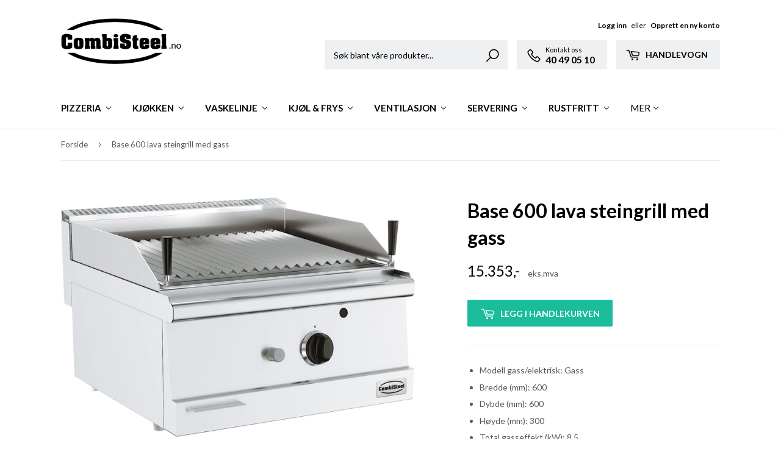

--- FILE ---
content_type: text/html; charset=utf-8
request_url: https://combisteel.no/products/base-600-gass-lava-steingrill
body_size: 16315
content:
<!doctype html>
<!--[if lt IE 7]><html class="no-js lt-ie9 lt-ie8 lt-ie7" lang="en"> <![endif]-->
<!--[if IE 7]><html class="no-js lt-ie9 lt-ie8" lang="en"> <![endif]-->
<!--[if IE 8]><html class="no-js lt-ie9" lang="en"> <![endif]-->
<!--[if IE 9 ]><html class="ie9 no-js"> <![endif]-->
<!--[if (gt IE 9)|!(IE)]><!--> <html class="no-touch no-js"> <!--<![endif]-->
<head>
  <script>(function(H){H.className=H.className.replace(/\bno-js\b/,'js')})(document.documentElement)</script>
  <!-- Basic page needs ================================================== -->
  <meta charset="utf-8">
  <meta http-equiv="X-UA-Compatible" content="IE=edge,chrome=1">

  

  <!-- Title and description ================================================== -->
  <title>
  Base 600 lava steingrill med gass &ndash; Combisteel.no
  </title>


  
    <meta name="description" content="Modell gass/elektrisk: Gass Bredde (mm): 600 Dybde (mm): 600 Høyde (mm): 300 Total gasseffekt (kW): 8,5 Bruttovekt (kg): 41">
  

  <!-- Product meta ================================================== -->
  <!-- /snippets/social-meta-tags.liquid -->




<meta property="og:site_name" content="Combisteel.no">
<meta property="og:url" content="https://combisteel.no/products/base-600-gass-lava-steingrill">
<meta property="og:title" content="Base 600 lava steingrill med gass">
<meta property="og:type" content="product">
<meta property="og:description" content="Modell gass/elektrisk: Gass Bredde (mm): 600 Dybde (mm): 600 Høyde (mm): 300 Total gasseffekt (kW): 8,5 Bruttovekt (kg): 41">

  <meta property="og:price:amount" content="15.353">
  <meta property="og:price:currency" content="NOK">

<meta property="og:image" content="http://combisteel.no/cdn/shop/products/base_600_gas_lava_stone_grill_7178.0075_1_162944_1200x1200.jpg?v=1572956909">
<meta property="og:image:secure_url" content="https://combisteel.no/cdn/shop/products/base_600_gas_lava_stone_grill_7178.0075_1_162944_1200x1200.jpg?v=1572956909">


<meta name="twitter:card" content="summary_large_image">
<meta name="twitter:title" content="Base 600 lava steingrill med gass">
<meta name="twitter:description" content="Modell gass/elektrisk: Gass Bredde (mm): 600 Dybde (mm): 600 Høyde (mm): 300 Total gasseffekt (kW): 8,5 Bruttovekt (kg): 41">


  <!-- Helpers ================================================== -->
  <link rel="canonical" href="https://combisteel.no/products/base-600-gass-lava-steingrill">
  <meta name="viewport" content="width=device-width,initial-scale=1">

  <!-- CSS ================================================== -->
  <link href="//combisteel.no/cdn/shop/t/4/assets/theme.scss.css?v=50733251256416285791674755774" rel="stylesheet" type="text/css" media="all" />
  <link href="//combisteel.no/cdn/shop/t/4/assets/custom.style.scss.css?v=144656428840763059161674755774" rel="stylesheet" type="text/css" media="all" />
  
  
  
  
  <link href="//fonts.googleapis.com/css?family=Lato:400,700" rel="stylesheet" type="text/css" media="all" />


  


  



  <!-- Header hook for plugins ================================================== -->
  <script>window.performance && window.performance.mark && window.performance.mark('shopify.content_for_header.start');</script><meta id="shopify-digital-wallet" name="shopify-digital-wallet" content="/727089267/digital_wallets/dialog">
<link rel="alternate" type="application/json+oembed" href="https://combisteel.no/products/base-600-gass-lava-steingrill.oembed">
<script async="async" src="/checkouts/internal/preloads.js?locale=en-NO"></script>
<script id="shopify-features" type="application/json">{"accessToken":"68a50ecbd32c568b9a6154c4f22fabce","betas":["rich-media-storefront-analytics"],"domain":"combisteel.no","predictiveSearch":true,"shopId":727089267,"locale":"en"}</script>
<script>var Shopify = Shopify || {};
Shopify.shop = "lasse-lunde.myshopify.com";
Shopify.locale = "en";
Shopify.currency = {"active":"NOK","rate":"1.0"};
Shopify.country = "NO";
Shopify.theme = {"name":"Supply","id":13282345075,"schema_name":"Supply","schema_version":"3.3.1","theme_store_id":679,"role":"main"};
Shopify.theme.handle = "null";
Shopify.theme.style = {"id":null,"handle":null};
Shopify.cdnHost = "combisteel.no/cdn";
Shopify.routes = Shopify.routes || {};
Shopify.routes.root = "/";</script>
<script type="module">!function(o){(o.Shopify=o.Shopify||{}).modules=!0}(window);</script>
<script>!function(o){function n(){var o=[];function n(){o.push(Array.prototype.slice.apply(arguments))}return n.q=o,n}var t=o.Shopify=o.Shopify||{};t.loadFeatures=n(),t.autoloadFeatures=n()}(window);</script>
<script id="shop-js-analytics" type="application/json">{"pageType":"product"}</script>
<script defer="defer" async type="module" src="//combisteel.no/cdn/shopifycloud/shop-js/modules/v2/client.init-shop-cart-sync_C5BV16lS.en.esm.js"></script>
<script defer="defer" async type="module" src="//combisteel.no/cdn/shopifycloud/shop-js/modules/v2/chunk.common_CygWptCX.esm.js"></script>
<script type="module">
  await import("//combisteel.no/cdn/shopifycloud/shop-js/modules/v2/client.init-shop-cart-sync_C5BV16lS.en.esm.js");
await import("//combisteel.no/cdn/shopifycloud/shop-js/modules/v2/chunk.common_CygWptCX.esm.js");

  window.Shopify.SignInWithShop?.initShopCartSync?.({"fedCMEnabled":true,"windoidEnabled":true});

</script>
<script>(function() {
  var isLoaded = false;
  function asyncLoad() {
    if (isLoaded) return;
    isLoaded = true;
    var urls = ["\/\/www.powr.io\/powr.js?powr-token=lasse-lunde.myshopify.com\u0026external-type=shopify\u0026shop=lasse-lunde.myshopify.com"];
    for (var i = 0; i < urls.length; i++) {
      var s = document.createElement('script');
      s.type = 'text/javascript';
      s.async = true;
      s.src = urls[i];
      var x = document.getElementsByTagName('script')[0];
      x.parentNode.insertBefore(s, x);
    }
  };
  if(window.attachEvent) {
    window.attachEvent('onload', asyncLoad);
  } else {
    window.addEventListener('load', asyncLoad, false);
  }
})();</script>
<script id="__st">var __st={"a":727089267,"offset":3600,"reqid":"e454e2ee-b924-4fbc-a3af-61ea19564f66-1768755445","pageurl":"combisteel.no\/products\/base-600-gass-lava-steingrill","u":"5d6f450d9ca6","p":"product","rtyp":"product","rid":4335903309924};</script>
<script>window.ShopifyPaypalV4VisibilityTracking = true;</script>
<script id="captcha-bootstrap">!function(){'use strict';const t='contact',e='account',n='new_comment',o=[[t,t],['blogs',n],['comments',n],[t,'customer']],c=[[e,'customer_login'],[e,'guest_login'],[e,'recover_customer_password'],[e,'create_customer']],r=t=>t.map((([t,e])=>`form[action*='/${t}']:not([data-nocaptcha='true']) input[name='form_type'][value='${e}']`)).join(','),a=t=>()=>t?[...document.querySelectorAll(t)].map((t=>t.form)):[];function s(){const t=[...o],e=r(t);return a(e)}const i='password',u='form_key',d=['recaptcha-v3-token','g-recaptcha-response','h-captcha-response',i],f=()=>{try{return window.sessionStorage}catch{return}},m='__shopify_v',_=t=>t.elements[u];function p(t,e,n=!1){try{const o=window.sessionStorage,c=JSON.parse(o.getItem(e)),{data:r}=function(t){const{data:e,action:n}=t;return t[m]||n?{data:e,action:n}:{data:t,action:n}}(c);for(const[e,n]of Object.entries(r))t.elements[e]&&(t.elements[e].value=n);n&&o.removeItem(e)}catch(o){console.error('form repopulation failed',{error:o})}}const l='form_type',E='cptcha';function T(t){t.dataset[E]=!0}const w=window,h=w.document,L='Shopify',v='ce_forms',y='captcha';let A=!1;((t,e)=>{const n=(g='f06e6c50-85a8-45c8-87d0-21a2b65856fe',I='https://cdn.shopify.com/shopifycloud/storefront-forms-hcaptcha/ce_storefront_forms_captcha_hcaptcha.v1.5.2.iife.js',D={infoText:'Protected by hCaptcha',privacyText:'Privacy',termsText:'Terms'},(t,e,n)=>{const o=w[L][v],c=o.bindForm;if(c)return c(t,g,e,D).then(n);var r;o.q.push([[t,g,e,D],n]),r=I,A||(h.body.append(Object.assign(h.createElement('script'),{id:'captcha-provider',async:!0,src:r})),A=!0)});var g,I,D;w[L]=w[L]||{},w[L][v]=w[L][v]||{},w[L][v].q=[],w[L][y]=w[L][y]||{},w[L][y].protect=function(t,e){n(t,void 0,e),T(t)},Object.freeze(w[L][y]),function(t,e,n,w,h,L){const[v,y,A,g]=function(t,e,n){const i=e?o:[],u=t?c:[],d=[...i,...u],f=r(d),m=r(i),_=r(d.filter((([t,e])=>n.includes(e))));return[a(f),a(m),a(_),s()]}(w,h,L),I=t=>{const e=t.target;return e instanceof HTMLFormElement?e:e&&e.form},D=t=>v().includes(t);t.addEventListener('submit',(t=>{const e=I(t);if(!e)return;const n=D(e)&&!e.dataset.hcaptchaBound&&!e.dataset.recaptchaBound,o=_(e),c=g().includes(e)&&(!o||!o.value);(n||c)&&t.preventDefault(),c&&!n&&(function(t){try{if(!f())return;!function(t){const e=f();if(!e)return;const n=_(t);if(!n)return;const o=n.value;o&&e.removeItem(o)}(t);const e=Array.from(Array(32),(()=>Math.random().toString(36)[2])).join('');!function(t,e){_(t)||t.append(Object.assign(document.createElement('input'),{type:'hidden',name:u})),t.elements[u].value=e}(t,e),function(t,e){const n=f();if(!n)return;const o=[...t.querySelectorAll(`input[type='${i}']`)].map((({name:t})=>t)),c=[...d,...o],r={};for(const[a,s]of new FormData(t).entries())c.includes(a)||(r[a]=s);n.setItem(e,JSON.stringify({[m]:1,action:t.action,data:r}))}(t,e)}catch(e){console.error('failed to persist form',e)}}(e),e.submit())}));const S=(t,e)=>{t&&!t.dataset[E]&&(n(t,e.some((e=>e===t))),T(t))};for(const o of['focusin','change'])t.addEventListener(o,(t=>{const e=I(t);D(e)&&S(e,y())}));const B=e.get('form_key'),M=e.get(l),P=B&&M;t.addEventListener('DOMContentLoaded',(()=>{const t=y();if(P)for(const e of t)e.elements[l].value===M&&p(e,B);[...new Set([...A(),...v().filter((t=>'true'===t.dataset.shopifyCaptcha))])].forEach((e=>S(e,t)))}))}(h,new URLSearchParams(w.location.search),n,t,e,['guest_login'])})(!0,!0)}();</script>
<script integrity="sha256-4kQ18oKyAcykRKYeNunJcIwy7WH5gtpwJnB7kiuLZ1E=" data-source-attribution="shopify.loadfeatures" defer="defer" src="//combisteel.no/cdn/shopifycloud/storefront/assets/storefront/load_feature-a0a9edcb.js" crossorigin="anonymous"></script>
<script data-source-attribution="shopify.dynamic_checkout.dynamic.init">var Shopify=Shopify||{};Shopify.PaymentButton=Shopify.PaymentButton||{isStorefrontPortableWallets:!0,init:function(){window.Shopify.PaymentButton.init=function(){};var t=document.createElement("script");t.src="https://combisteel.no/cdn/shopifycloud/portable-wallets/latest/portable-wallets.en.js",t.type="module",document.head.appendChild(t)}};
</script>
<script data-source-attribution="shopify.dynamic_checkout.buyer_consent">
  function portableWalletsHideBuyerConsent(e){var t=document.getElementById("shopify-buyer-consent"),n=document.getElementById("shopify-subscription-policy-button");t&&n&&(t.classList.add("hidden"),t.setAttribute("aria-hidden","true"),n.removeEventListener("click",e))}function portableWalletsShowBuyerConsent(e){var t=document.getElementById("shopify-buyer-consent"),n=document.getElementById("shopify-subscription-policy-button");t&&n&&(t.classList.remove("hidden"),t.removeAttribute("aria-hidden"),n.addEventListener("click",e))}window.Shopify?.PaymentButton&&(window.Shopify.PaymentButton.hideBuyerConsent=portableWalletsHideBuyerConsent,window.Shopify.PaymentButton.showBuyerConsent=portableWalletsShowBuyerConsent);
</script>
<script data-source-attribution="shopify.dynamic_checkout.cart.bootstrap">document.addEventListener("DOMContentLoaded",(function(){function t(){return document.querySelector("shopify-accelerated-checkout-cart, shopify-accelerated-checkout")}if(t())Shopify.PaymentButton.init();else{new MutationObserver((function(e,n){t()&&(Shopify.PaymentButton.init(),n.disconnect())})).observe(document.body,{childList:!0,subtree:!0})}}));
</script>

<script>window.performance && window.performance.mark && window.performance.mark('shopify.content_for_header.end');</script>

  

<!--[if lt IE 9]>
<script src="//cdnjs.cloudflare.com/ajax/libs/html5shiv/3.7.2/html5shiv.min.js" type="text/javascript"></script>
<![endif]-->
<!--[if (lte IE 9) ]><script src="//combisteel.no/cdn/shop/t/4/assets/match-media.min.js?191" type="text/javascript"></script><![endif]-->


  
  

  <script src="//combisteel.no/cdn/shop/t/4/assets/jquery-2.2.3.min.js?v=58211863146907186831526072565" type="text/javascript"></script>

  <!--[if (gt IE 9)|!(IE)]><!--><script src="//combisteel.no/cdn/shop/t/4/assets/lazysizes.min.js?v=8147953233334221341526072565" async="async"></script><!--<![endif]-->
  <!--[if lte IE 9]><script src="//combisteel.no/cdn/shop/t/4/assets/lazysizes.min.js?v=8147953233334221341526072565"></script><![endif]-->

  <!--[if (gt IE 9)|!(IE)]><!--><script src="//combisteel.no/cdn/shop/t/4/assets/vendor.js?v=23204533626406551281526072566" defer="defer"></script><!--<![endif]-->
  <!--[if lte IE 9]><script src="//combisteel.no/cdn/shop/t/4/assets/vendor.js?v=23204533626406551281526072566"></script><![endif]-->

  <!--[if (gt IE 9)|!(IE)]><!--><script src="//combisteel.no/cdn/shop/t/4/assets/theme.js?v=175048455743028661281549375042" defer="defer"></script><!--<![endif]-->
  <!--[if lte IE 9]><script src="//combisteel.no/cdn/shop/t/4/assets/theme.js?v=175048455743028661281549375042"></script><![endif]-->
  
  <script type='text/javascript'>
    (function (d) {
        var apc = d.createElement('script'), fs;
        apc.type = 'text/javascript';
        apc.charset = 'UTF-8';
        apc.async = true;
        apc.src = 'https://static.ws.apsis.one/live/p/1901/150af31b.js';
        fs = d.getElementsByTagName('script')[0];
        fs.parentNode.insertBefore(apc, fs);
    })(document);
  </script>


<link href="https://monorail-edge.shopifysvc.com" rel="dns-prefetch">
<script>(function(){if ("sendBeacon" in navigator && "performance" in window) {try {var session_token_from_headers = performance.getEntriesByType('navigation')[0].serverTiming.find(x => x.name == '_s').description;} catch {var session_token_from_headers = undefined;}var session_cookie_matches = document.cookie.match(/_shopify_s=([^;]*)/);var session_token_from_cookie = session_cookie_matches && session_cookie_matches.length === 2 ? session_cookie_matches[1] : "";var session_token = session_token_from_headers || session_token_from_cookie || "";function handle_abandonment_event(e) {var entries = performance.getEntries().filter(function(entry) {return /monorail-edge.shopifysvc.com/.test(entry.name);});if (!window.abandonment_tracked && entries.length === 0) {window.abandonment_tracked = true;var currentMs = Date.now();var navigation_start = performance.timing.navigationStart;var payload = {shop_id: 727089267,url: window.location.href,navigation_start,duration: currentMs - navigation_start,session_token,page_type: "product"};window.navigator.sendBeacon("https://monorail-edge.shopifysvc.com/v1/produce", JSON.stringify({schema_id: "online_store_buyer_site_abandonment/1.1",payload: payload,metadata: {event_created_at_ms: currentMs,event_sent_at_ms: currentMs}}));}}window.addEventListener('pagehide', handle_abandonment_event);}}());</script>
<script id="web-pixels-manager-setup">(function e(e,d,r,n,o){if(void 0===o&&(o={}),!Boolean(null===(a=null===(i=window.Shopify)||void 0===i?void 0:i.analytics)||void 0===a?void 0:a.replayQueue)){var i,a;window.Shopify=window.Shopify||{};var t=window.Shopify;t.analytics=t.analytics||{};var s=t.analytics;s.replayQueue=[],s.publish=function(e,d,r){return s.replayQueue.push([e,d,r]),!0};try{self.performance.mark("wpm:start")}catch(e){}var l=function(){var e={modern:/Edge?\/(1{2}[4-9]|1[2-9]\d|[2-9]\d{2}|\d{4,})\.\d+(\.\d+|)|Firefox\/(1{2}[4-9]|1[2-9]\d|[2-9]\d{2}|\d{4,})\.\d+(\.\d+|)|Chrom(ium|e)\/(9{2}|\d{3,})\.\d+(\.\d+|)|(Maci|X1{2}).+ Version\/(15\.\d+|(1[6-9]|[2-9]\d|\d{3,})\.\d+)([,.]\d+|)( \(\w+\)|)( Mobile\/\w+|) Safari\/|Chrome.+OPR\/(9{2}|\d{3,})\.\d+\.\d+|(CPU[ +]OS|iPhone[ +]OS|CPU[ +]iPhone|CPU IPhone OS|CPU iPad OS)[ +]+(15[._]\d+|(1[6-9]|[2-9]\d|\d{3,})[._]\d+)([._]\d+|)|Android:?[ /-](13[3-9]|1[4-9]\d|[2-9]\d{2}|\d{4,})(\.\d+|)(\.\d+|)|Android.+Firefox\/(13[5-9]|1[4-9]\d|[2-9]\d{2}|\d{4,})\.\d+(\.\d+|)|Android.+Chrom(ium|e)\/(13[3-9]|1[4-9]\d|[2-9]\d{2}|\d{4,})\.\d+(\.\d+|)|SamsungBrowser\/([2-9]\d|\d{3,})\.\d+/,legacy:/Edge?\/(1[6-9]|[2-9]\d|\d{3,})\.\d+(\.\d+|)|Firefox\/(5[4-9]|[6-9]\d|\d{3,})\.\d+(\.\d+|)|Chrom(ium|e)\/(5[1-9]|[6-9]\d|\d{3,})\.\d+(\.\d+|)([\d.]+$|.*Safari\/(?![\d.]+ Edge\/[\d.]+$))|(Maci|X1{2}).+ Version\/(10\.\d+|(1[1-9]|[2-9]\d|\d{3,})\.\d+)([,.]\d+|)( \(\w+\)|)( Mobile\/\w+|) Safari\/|Chrome.+OPR\/(3[89]|[4-9]\d|\d{3,})\.\d+\.\d+|(CPU[ +]OS|iPhone[ +]OS|CPU[ +]iPhone|CPU IPhone OS|CPU iPad OS)[ +]+(10[._]\d+|(1[1-9]|[2-9]\d|\d{3,})[._]\d+)([._]\d+|)|Android:?[ /-](13[3-9]|1[4-9]\d|[2-9]\d{2}|\d{4,})(\.\d+|)(\.\d+|)|Mobile Safari.+OPR\/([89]\d|\d{3,})\.\d+\.\d+|Android.+Firefox\/(13[5-9]|1[4-9]\d|[2-9]\d{2}|\d{4,})\.\d+(\.\d+|)|Android.+Chrom(ium|e)\/(13[3-9]|1[4-9]\d|[2-9]\d{2}|\d{4,})\.\d+(\.\d+|)|Android.+(UC? ?Browser|UCWEB|U3)[ /]?(15\.([5-9]|\d{2,})|(1[6-9]|[2-9]\d|\d{3,})\.\d+)\.\d+|SamsungBrowser\/(5\.\d+|([6-9]|\d{2,})\.\d+)|Android.+MQ{2}Browser\/(14(\.(9|\d{2,})|)|(1[5-9]|[2-9]\d|\d{3,})(\.\d+|))(\.\d+|)|K[Aa][Ii]OS\/(3\.\d+|([4-9]|\d{2,})\.\d+)(\.\d+|)/},d=e.modern,r=e.legacy,n=navigator.userAgent;return n.match(d)?"modern":n.match(r)?"legacy":"unknown"}(),u="modern"===l?"modern":"legacy",c=(null!=n?n:{modern:"",legacy:""})[u],f=function(e){return[e.baseUrl,"/wpm","/b",e.hashVersion,"modern"===e.buildTarget?"m":"l",".js"].join("")}({baseUrl:d,hashVersion:r,buildTarget:u}),m=function(e){var d=e.version,r=e.bundleTarget,n=e.surface,o=e.pageUrl,i=e.monorailEndpoint;return{emit:function(e){var a=e.status,t=e.errorMsg,s=(new Date).getTime(),l=JSON.stringify({metadata:{event_sent_at_ms:s},events:[{schema_id:"web_pixels_manager_load/3.1",payload:{version:d,bundle_target:r,page_url:o,status:a,surface:n,error_msg:t},metadata:{event_created_at_ms:s}}]});if(!i)return console&&console.warn&&console.warn("[Web Pixels Manager] No Monorail endpoint provided, skipping logging."),!1;try{return self.navigator.sendBeacon.bind(self.navigator)(i,l)}catch(e){}var u=new XMLHttpRequest;try{return u.open("POST",i,!0),u.setRequestHeader("Content-Type","text/plain"),u.send(l),!0}catch(e){return console&&console.warn&&console.warn("[Web Pixels Manager] Got an unhandled error while logging to Monorail."),!1}}}}({version:r,bundleTarget:l,surface:e.surface,pageUrl:self.location.href,monorailEndpoint:e.monorailEndpoint});try{o.browserTarget=l,function(e){var d=e.src,r=e.async,n=void 0===r||r,o=e.onload,i=e.onerror,a=e.sri,t=e.scriptDataAttributes,s=void 0===t?{}:t,l=document.createElement("script"),u=document.querySelector("head"),c=document.querySelector("body");if(l.async=n,l.src=d,a&&(l.integrity=a,l.crossOrigin="anonymous"),s)for(var f in s)if(Object.prototype.hasOwnProperty.call(s,f))try{l.dataset[f]=s[f]}catch(e){}if(o&&l.addEventListener("load",o),i&&l.addEventListener("error",i),u)u.appendChild(l);else{if(!c)throw new Error("Did not find a head or body element to append the script");c.appendChild(l)}}({src:f,async:!0,onload:function(){if(!function(){var e,d;return Boolean(null===(d=null===(e=window.Shopify)||void 0===e?void 0:e.analytics)||void 0===d?void 0:d.initialized)}()){var d=window.webPixelsManager.init(e)||void 0;if(d){var r=window.Shopify.analytics;r.replayQueue.forEach((function(e){var r=e[0],n=e[1],o=e[2];d.publishCustomEvent(r,n,o)})),r.replayQueue=[],r.publish=d.publishCustomEvent,r.visitor=d.visitor,r.initialized=!0}}},onerror:function(){return m.emit({status:"failed",errorMsg:"".concat(f," has failed to load")})},sri:function(e){var d=/^sha384-[A-Za-z0-9+/=]+$/;return"string"==typeof e&&d.test(e)}(c)?c:"",scriptDataAttributes:o}),m.emit({status:"loading"})}catch(e){m.emit({status:"failed",errorMsg:(null==e?void 0:e.message)||"Unknown error"})}}})({shopId: 727089267,storefrontBaseUrl: "https://combisteel.no",extensionsBaseUrl: "https://extensions.shopifycdn.com/cdn/shopifycloud/web-pixels-manager",monorailEndpoint: "https://monorail-edge.shopifysvc.com/unstable/produce_batch",surface: "storefront-renderer",enabledBetaFlags: ["2dca8a86"],webPixelsConfigList: [{"id":"71172196","eventPayloadVersion":"v1","runtimeContext":"LAX","scriptVersion":"1","type":"CUSTOM","privacyPurposes":["ANALYTICS"],"name":"Google Analytics tag (migrated)"},{"id":"shopify-app-pixel","configuration":"{}","eventPayloadVersion":"v1","runtimeContext":"STRICT","scriptVersion":"0450","apiClientId":"shopify-pixel","type":"APP","privacyPurposes":["ANALYTICS","MARKETING"]},{"id":"shopify-custom-pixel","eventPayloadVersion":"v1","runtimeContext":"LAX","scriptVersion":"0450","apiClientId":"shopify-pixel","type":"CUSTOM","privacyPurposes":["ANALYTICS","MARKETING"]}],isMerchantRequest: false,initData: {"shop":{"name":"Combisteel.no","paymentSettings":{"currencyCode":"NOK"},"myshopifyDomain":"lasse-lunde.myshopify.com","countryCode":"NO","storefrontUrl":"https:\/\/combisteel.no"},"customer":null,"cart":null,"checkout":null,"productVariants":[{"price":{"amount":15352.5,"currencyCode":"NOK"},"product":{"title":"Base 600 lava steingrill med gass","vendor":"Combisteel.no","id":"4335903309924","untranslatedTitle":"Base 600 lava steingrill med gass","url":"\/products\/base-600-gass-lava-steingrill","type":"Kjøkken"},"id":"31161413206116","image":{"src":"\/\/combisteel.no\/cdn\/shop\/products\/base_600_gas_lava_stone_grill_7178.0075_1_162944.jpg?v=1572956909"},"sku":"7178.0075","title":"Default Title","untranslatedTitle":"Default Title"}],"purchasingCompany":null},},"https://combisteel.no/cdn","fcfee988w5aeb613cpc8e4bc33m6693e112",{"modern":"","legacy":""},{"shopId":"727089267","storefrontBaseUrl":"https:\/\/combisteel.no","extensionBaseUrl":"https:\/\/extensions.shopifycdn.com\/cdn\/shopifycloud\/web-pixels-manager","surface":"storefront-renderer","enabledBetaFlags":"[\"2dca8a86\"]","isMerchantRequest":"false","hashVersion":"fcfee988w5aeb613cpc8e4bc33m6693e112","publish":"custom","events":"[[\"page_viewed\",{}],[\"product_viewed\",{\"productVariant\":{\"price\":{\"amount\":15352.5,\"currencyCode\":\"NOK\"},\"product\":{\"title\":\"Base 600 lava steingrill med gass\",\"vendor\":\"Combisteel.no\",\"id\":\"4335903309924\",\"untranslatedTitle\":\"Base 600 lava steingrill med gass\",\"url\":\"\/products\/base-600-gass-lava-steingrill\",\"type\":\"Kjøkken\"},\"id\":\"31161413206116\",\"image\":{\"src\":\"\/\/combisteel.no\/cdn\/shop\/products\/base_600_gas_lava_stone_grill_7178.0075_1_162944.jpg?v=1572956909\"},\"sku\":\"7178.0075\",\"title\":\"Default Title\",\"untranslatedTitle\":\"Default Title\"}}]]"});</script><script>
  window.ShopifyAnalytics = window.ShopifyAnalytics || {};
  window.ShopifyAnalytics.meta = window.ShopifyAnalytics.meta || {};
  window.ShopifyAnalytics.meta.currency = 'NOK';
  var meta = {"product":{"id":4335903309924,"gid":"gid:\/\/shopify\/Product\/4335903309924","vendor":"Combisteel.no","type":"Kjøkken","handle":"base-600-gass-lava-steingrill","variants":[{"id":31161413206116,"price":1535250,"name":"Base 600 lava steingrill med gass","public_title":null,"sku":"7178.0075"}],"remote":false},"page":{"pageType":"product","resourceType":"product","resourceId":4335903309924,"requestId":"e454e2ee-b924-4fbc-a3af-61ea19564f66-1768755445"}};
  for (var attr in meta) {
    window.ShopifyAnalytics.meta[attr] = meta[attr];
  }
</script>
<script class="analytics">
  (function () {
    var customDocumentWrite = function(content) {
      var jquery = null;

      if (window.jQuery) {
        jquery = window.jQuery;
      } else if (window.Checkout && window.Checkout.$) {
        jquery = window.Checkout.$;
      }

      if (jquery) {
        jquery('body').append(content);
      }
    };

    var hasLoggedConversion = function(token) {
      if (token) {
        return document.cookie.indexOf('loggedConversion=' + token) !== -1;
      }
      return false;
    }

    var setCookieIfConversion = function(token) {
      if (token) {
        var twoMonthsFromNow = new Date(Date.now());
        twoMonthsFromNow.setMonth(twoMonthsFromNow.getMonth() + 2);

        document.cookie = 'loggedConversion=' + token + '; expires=' + twoMonthsFromNow;
      }
    }

    var trekkie = window.ShopifyAnalytics.lib = window.trekkie = window.trekkie || [];
    if (trekkie.integrations) {
      return;
    }
    trekkie.methods = [
      'identify',
      'page',
      'ready',
      'track',
      'trackForm',
      'trackLink'
    ];
    trekkie.factory = function(method) {
      return function() {
        var args = Array.prototype.slice.call(arguments);
        args.unshift(method);
        trekkie.push(args);
        return trekkie;
      };
    };
    for (var i = 0; i < trekkie.methods.length; i++) {
      var key = trekkie.methods[i];
      trekkie[key] = trekkie.factory(key);
    }
    trekkie.load = function(config) {
      trekkie.config = config || {};
      trekkie.config.initialDocumentCookie = document.cookie;
      var first = document.getElementsByTagName('script')[0];
      var script = document.createElement('script');
      script.type = 'text/javascript';
      script.onerror = function(e) {
        var scriptFallback = document.createElement('script');
        scriptFallback.type = 'text/javascript';
        scriptFallback.onerror = function(error) {
                var Monorail = {
      produce: function produce(monorailDomain, schemaId, payload) {
        var currentMs = new Date().getTime();
        var event = {
          schema_id: schemaId,
          payload: payload,
          metadata: {
            event_created_at_ms: currentMs,
            event_sent_at_ms: currentMs
          }
        };
        return Monorail.sendRequest("https://" + monorailDomain + "/v1/produce", JSON.stringify(event));
      },
      sendRequest: function sendRequest(endpointUrl, payload) {
        // Try the sendBeacon API
        if (window && window.navigator && typeof window.navigator.sendBeacon === 'function' && typeof window.Blob === 'function' && !Monorail.isIos12()) {
          var blobData = new window.Blob([payload], {
            type: 'text/plain'
          });

          if (window.navigator.sendBeacon(endpointUrl, blobData)) {
            return true;
          } // sendBeacon was not successful

        } // XHR beacon

        var xhr = new XMLHttpRequest();

        try {
          xhr.open('POST', endpointUrl);
          xhr.setRequestHeader('Content-Type', 'text/plain');
          xhr.send(payload);
        } catch (e) {
          console.log(e);
        }

        return false;
      },
      isIos12: function isIos12() {
        return window.navigator.userAgent.lastIndexOf('iPhone; CPU iPhone OS 12_') !== -1 || window.navigator.userAgent.lastIndexOf('iPad; CPU OS 12_') !== -1;
      }
    };
    Monorail.produce('monorail-edge.shopifysvc.com',
      'trekkie_storefront_load_errors/1.1',
      {shop_id: 727089267,
      theme_id: 13282345075,
      app_name: "storefront",
      context_url: window.location.href,
      source_url: "//combisteel.no/cdn/s/trekkie.storefront.cd680fe47e6c39ca5d5df5f0a32d569bc48c0f27.min.js"});

        };
        scriptFallback.async = true;
        scriptFallback.src = '//combisteel.no/cdn/s/trekkie.storefront.cd680fe47e6c39ca5d5df5f0a32d569bc48c0f27.min.js';
        first.parentNode.insertBefore(scriptFallback, first);
      };
      script.async = true;
      script.src = '//combisteel.no/cdn/s/trekkie.storefront.cd680fe47e6c39ca5d5df5f0a32d569bc48c0f27.min.js';
      first.parentNode.insertBefore(script, first);
    };
    trekkie.load(
      {"Trekkie":{"appName":"storefront","development":false,"defaultAttributes":{"shopId":727089267,"isMerchantRequest":null,"themeId":13282345075,"themeCityHash":"2148780326007672658","contentLanguage":"en","currency":"NOK","eventMetadataId":"d2bed942-5bfa-4a68-af40-22fbc67d21bd"},"isServerSideCookieWritingEnabled":true,"monorailRegion":"shop_domain","enabledBetaFlags":["65f19447"]},"Session Attribution":{},"S2S":{"facebookCapiEnabled":false,"source":"trekkie-storefront-renderer","apiClientId":580111}}
    );

    var loaded = false;
    trekkie.ready(function() {
      if (loaded) return;
      loaded = true;

      window.ShopifyAnalytics.lib = window.trekkie;

      var originalDocumentWrite = document.write;
      document.write = customDocumentWrite;
      try { window.ShopifyAnalytics.merchantGoogleAnalytics.call(this); } catch(error) {};
      document.write = originalDocumentWrite;

      window.ShopifyAnalytics.lib.page(null,{"pageType":"product","resourceType":"product","resourceId":4335903309924,"requestId":"e454e2ee-b924-4fbc-a3af-61ea19564f66-1768755445","shopifyEmitted":true});

      var match = window.location.pathname.match(/checkouts\/(.+)\/(thank_you|post_purchase)/)
      var token = match? match[1]: undefined;
      if (!hasLoggedConversion(token)) {
        setCookieIfConversion(token);
        window.ShopifyAnalytics.lib.track("Viewed Product",{"currency":"NOK","variantId":31161413206116,"productId":4335903309924,"productGid":"gid:\/\/shopify\/Product\/4335903309924","name":"Base 600 lava steingrill med gass","price":"15352.50","sku":"7178.0075","brand":"Combisteel.no","variant":null,"category":"Kjøkken","nonInteraction":true,"remote":false},undefined,undefined,{"shopifyEmitted":true});
      window.ShopifyAnalytics.lib.track("monorail:\/\/trekkie_storefront_viewed_product\/1.1",{"currency":"NOK","variantId":31161413206116,"productId":4335903309924,"productGid":"gid:\/\/shopify\/Product\/4335903309924","name":"Base 600 lava steingrill med gass","price":"15352.50","sku":"7178.0075","brand":"Combisteel.no","variant":null,"category":"Kjøkken","nonInteraction":true,"remote":false,"referer":"https:\/\/combisteel.no\/products\/base-600-gass-lava-steingrill"});
      }
    });


        var eventsListenerScript = document.createElement('script');
        eventsListenerScript.async = true;
        eventsListenerScript.src = "//combisteel.no/cdn/shopifycloud/storefront/assets/shop_events_listener-3da45d37.js";
        document.getElementsByTagName('head')[0].appendChild(eventsListenerScript);

})();</script>
  <script>
  if (!window.ga || (window.ga && typeof window.ga !== 'function')) {
    window.ga = function ga() {
      (window.ga.q = window.ga.q || []).push(arguments);
      if (window.Shopify && window.Shopify.analytics && typeof window.Shopify.analytics.publish === 'function') {
        window.Shopify.analytics.publish("ga_stub_called", {}, {sendTo: "google_osp_migration"});
      }
      console.error("Shopify's Google Analytics stub called with:", Array.from(arguments), "\nSee https://help.shopify.com/manual/promoting-marketing/pixels/pixel-migration#google for more information.");
    };
    if (window.Shopify && window.Shopify.analytics && typeof window.Shopify.analytics.publish === 'function') {
      window.Shopify.analytics.publish("ga_stub_initialized", {}, {sendTo: "google_osp_migration"});
    }
  }
</script>
<script
  defer
  src="https://combisteel.no/cdn/shopifycloud/perf-kit/shopify-perf-kit-3.0.4.min.js"
  data-application="storefront-renderer"
  data-shop-id="727089267"
  data-render-region="gcp-us-central1"
  data-page-type="product"
  data-theme-instance-id="13282345075"
  data-theme-name="Supply"
  data-theme-version="3.3.1"
  data-monorail-region="shop_domain"
  data-resource-timing-sampling-rate="10"
  data-shs="true"
  data-shs-beacon="true"
  data-shs-export-with-fetch="true"
  data-shs-logs-sample-rate="1"
  data-shs-beacon-endpoint="https://combisteel.no/api/collect"
></script>
</head>

<body id="base-600-lava-steingrill-med-gass" class="template-product" >

  <div id="shopify-section-header" class="shopify-section header-section"><header class="site-header" role="banner" data-section-id="header" data-section-type="header-section">
  <div class="wrapper">

    <div class="grid--full">
      <div class="grid-left-header grid-item large--one-half">
        
          <div class="h1 header-logo" itemscope itemtype="http://schema.org/Organization">
        
          
          

          <a href="/" itemprop="url">
            <div class="lazyload__image-wrapper no-js header-logo__image" style="max-width:199px;">
              <div style="padding-top:37.68844221105528%;">
                <img class="lazyload js"
                  data-src="//combisteel.no/cdn/shop/files/web_high_{width}x.png?v=1613538338"
                  data-widths="[180, 360, 540, 720, 900, 1080, 1296, 1512, 1728, 2048]"
                  data-aspectratio="2.6533333333333333"
                  data-sizes="auto"
                  alt="Logo"
                  style="width:199px;">
              </div>
            </div>
            <noscript>
              
              <img src="//combisteel.no/cdn/shop/files/web_high_199x.png?v=1613538338"
                srcset="//combisteel.no/cdn/shop/files/web_high_199x.png?v=1613538338 1x, //combisteel.no/cdn/shop/files/web_high_199x@2x.png?v=1613538338 2x"
                alt="Logo"
                itemprop="logo"
                style="max-width:199px;">
            </noscript>
          </a>
          
        
          </div>
        
      </div>

      <div class="grid-right-header grid-item large--one-half text-center large--text-right">
        
          <div class="site-header--text-links">
            

            
              <span class="site-header--meta-links medium-down--hide">
                
                  <a href="/account/login" id="customer_login_link">Logg inn</a>
                  <span class="site-header--spacer">eller</span>
                  <a href="/account/register" id="customer_register_link">Opprett en ny konto</a>
                
              </span>
            
          </div>

          <br class="medium-down--hide">
        

        <form action="/search" method="get" class="search-bar" role="search">
  <input type="hidden" name="type" value="product">

  <input type="search" name="q" value="" placeholder="Søk blant våre produkter..." aria-label="Søk blant våre produkter...">
  <button type="submit" class="search-bar--submit icon-fallback-text">
    <i class="la la-search" aria-hidden="true"></i>
    <!--<span class="icon icon-search" aria-hidden="true"></span>-->
    
  </button>
</form>

		<div class="header-contact-info">
          <i class="la la-phone"></i>
          <span class="contact-info">
          	<span class="contact-info-subtitle">Kontakt oss</span>
            40 49 05 10
          </span>
        </div>
        <a href="/cart" class="header-cart-btn cart-toggle">
          <span class="icon icon-cart"></span>
          Handlevogn <span class="cart-count cart-badge--desktop hidden-count">0</span>
        </a>
      </div>
    </div>

  </div>
</header>

<div id="mobileNavBar">
  <div class="display-table-cell">
    <button class="menu-toggle mobileNavBar-link" aria-controls="navBar" aria-expanded="false"><span class="icon icon-hamburger" aria-hidden="true"></span>Meny</button>
  </div>
  <div class="display-table-cell">
    <a href="/cart" class="cart-toggle mobileNavBar-link">
      <span class="icon icon-cart"></span>
      <span class="cart-count hidden-count">0</span>
    </a>
  </div>
</div>

<nav class="nav-bar" id="navBar" role="navigation">
  <div class="wrapper">
    <form action="/search" method="get" class="search-bar" role="search">
  <input type="hidden" name="type" value="product">

  <input type="search" name="q" value="" placeholder="Søk blant våre produkter..." aria-label="Søk blant våre produkter...">
  <button type="submit" class="search-bar--submit icon-fallback-text">
    <i class="la la-search" aria-hidden="true"></i>
    <!--<span class="icon icon-search" aria-hidden="true"></span>-->
    
  </button>
</form>

    <ul class="mobile-nav" id="MobileNav">
  
  <li class="large--hide">
    <a href="/">Forside</a>
  </li>
  
  
    
      
      <li 
        class="mobile-nav--has-dropdown "
        aria-haspopup="true">
        <a
          href="/pages/pizzeria"
          class="mobile-nav--link"
          data-meganav-type="parent"
          aria-controls="MenuParent-1"
          aria-expanded="false"
          >
            Pizzeria
            <span class="icon icon-arrow-down" aria-hidden="true"></span>
        </a>
        <ul
          id="MenuParent-1"
          class="mobile-nav--dropdown "
          data-meganav-dropdown>
          
            
              <li>
                <a
                  href="/collections/pizzabenker"
                  class="mobile-nav--link"
                  data-meganav-type="child"
                  >
                    Pizzabenker
                </a>
              </li>
            
          
            
              <li>
                <a
                  href="/collections/eltemaskiner"
                  class="mobile-nav--link"
                  data-meganav-type="child"
                  >
                    Eltemaskiner
                </a>
              </li>
            
          
            
              <li>
                <a
                  href="/collections/pizzaovner"
                  class="mobile-nav--link"
                  data-meganav-type="child"
                  >
                    Pizzaovner
                </a>
              </li>
            
          
            
              <li>
                <a
                  href="/collections/deigutruller"
                  class="mobile-nav--link"
                  data-meganav-type="child"
                  >
                    Deigutrullere
                </a>
              </li>
            
          
            
              <li>
                <a
                  href="/collections/gastrorenner-1"
                  class="mobile-nav--link"
                  data-meganav-type="child"
                  >
                    Gastrorenner
                </a>
              </li>
            
          
            
              <li>
                <a
                  href="/collections/pizza-tilbehor"
                  class="mobile-nav--link"
                  data-meganav-type="child"
                  >
                    Tilbehør til pizzeria
                </a>
              </li>
            
          
        </ul>
      </li>
    
  
    
      
      <li 
        class="mobile-nav--has-dropdown "
        aria-haspopup="true">
        <a
          href="/pages/kjokken"
          class="mobile-nav--link"
          data-meganav-type="parent"
          aria-controls="MenuParent-2"
          aria-expanded="false"
          >
            Kjøkken
            <span class="icon icon-arrow-down" aria-hidden="true"></span>
        </a>
        <ul
          id="MenuParent-2"
          class="mobile-nav--dropdown "
          data-meganav-dropdown>
          
            
              <li>
                <a
                  href="/collections/vannbad"
                  class="mobile-nav--link"
                  data-meganav-type="child"
                  >
                    Vannbad
                </a>
              </li>
            
          
            
              <li>
                <a
                  href="/collections/tiltepanner"
                  class="mobile-nav--link"
                  data-meganav-type="child"
                  >
                    Tiltepanner
                </a>
              </li>
            
          
            
              <li>
                <a
                  href="/collections/salamander"
                  class="mobile-nav--link"
                  data-meganav-type="child"
                  >
                    Salamandere
                </a>
              </li>
            
          
            
              <li>
                <a
                  href="/collections/pastakoker"
                  class="mobile-nav--link"
                  data-meganav-type="child"
                  >
                    Pastakokere
                </a>
              </li>
            
          
            
              <li>
                <a
                  href="/collections/ovner"
                  class="mobile-nav--link"
                  data-meganav-type="child"
                  >
                    Ovner
                </a>
              </li>
            
          
            
              <li>
                <a
                  href="/collections/noytralenhet"
                  class="mobile-nav--link"
                  data-meganav-type="child"
                  >
                    Nøytralenheter
                </a>
              </li>
            
          
            
              <li>
                <a
                  href="/collections/lavasteinsgriller"
                  class="mobile-nav--link"
                  data-meganav-type="child"
                  >
                    Lavasteinsgriller
                </a>
              </li>
            
          
            
              <li>
                <a
                  href="/collections/kyllinggriller"
                  class="mobile-nav--link"
                  data-meganav-type="child"
                  >
                    Kyllinggriller og kebabgriller
                </a>
              </li>
            
          
            
              <li>
                <a
                  href="/collections/kontaktgriller"
                  class="mobile-nav--link"
                  data-meganav-type="child"
                  >
                    Kontaktgriller
                </a>
              </li>
            
          
            
              <li>
                <a
                  href="/collections/koketopper"
                  class="mobile-nav--link"
                  data-meganav-type="child"
                  >
                    Koketopper
                </a>
              </li>
            
          
            
              <li>
                <a
                  href="/collections/kjokkenmaskiner"
                  class="mobile-nav--link"
                  data-meganav-type="child"
                  >
                    Kjøkkenmaskiner
                </a>
              </li>
            
          
            
              <li>
                <a
                  href="/collections/kaffemaskiner"
                  class="mobile-nav--link"
                  data-meganav-type="child"
                  >
                    Kaffemaskiner
                </a>
              </li>
            
          
            
              <li>
                <a
                  href="/collections/frityrer"
                  class="mobile-nav--link"
                  data-meganav-type="child"
                  >
                    Frityrer
                </a>
              </li>
            
          
            
              <li>
                <a
                  href="/collections/flatgriller"
                  class="mobile-nav--link"
                  data-meganav-type="child"
                  >
                    Flatgriller
                </a>
              </li>
            
          
        </ul>
      </li>
    
  
    
      
      <li 
        class="mobile-nav--has-dropdown "
        aria-haspopup="true">
        <a
          href="/pages/vaskelinje"
          class="mobile-nav--link"
          data-meganav-type="parent"
          aria-controls="MenuParent-3"
          aria-expanded="false"
          >
            Vaskelinje
            <span class="icon icon-arrow-down" aria-hidden="true"></span>
        </a>
        <ul
          id="MenuParent-3"
          class="mobile-nav--dropdown "
          data-meganav-dropdown>
          
            
              <li>
                <a
                  href="/collections/oppvaskmaskin"
                  class="mobile-nav--link"
                  data-meganav-type="child"
                  >
                    Oppvaskmaskiner
                </a>
              </li>
            
          
            
              <li>
                <a
                  href="/collections/arbeidsbord-med-kum"
                  class="mobile-nav--link"
                  data-meganav-type="child"
                  >
                    Arbeidsbord med kum
                </a>
              </li>
            
          
            
              <li>
                <a
                  href="/collections/tilknytningsbenker"
                  class="mobile-nav--link"
                  data-meganav-type="child"
                  >
                    Tilknytningsbenker uren side
                </a>
              </li>
            
          
            
              <li>
                <a
                  href="/collections/tilknytningsbenk-ren-side"
                  class="mobile-nav--link"
                  data-meganav-type="child"
                  >
                    Tilknytningsbenker ren side
                </a>
              </li>
            
          
            
              <li>
                <a
                  href="/collections/handvask"
                  class="mobile-nav--link"
                  data-meganav-type="child"
                  >
                    Håndvask
                </a>
              </li>
            
          
            
              <li>
                <a
                  href="/collections/vaskekummer"
                  class="mobile-nav--link"
                  data-meganav-type="child"
                  >
                    Vaskekummer
                </a>
              </li>
            
          
            
              <li>
                <a
                  href="/collections/blandebatterier"
                  class="mobile-nav--link"
                  data-meganav-type="child"
                  >
                    Blandebatterier
                </a>
              </li>
            
          
            
              <li>
                <a
                  href="/collections/vasketraller"
                  class="mobile-nav--link"
                  data-meganav-type="child"
                  >
                    Traller og bakker
                </a>
              </li>
            
          
            
              <li>
                <a
                  href="/collections/fettutskiller"
                  class="mobile-nav--link"
                  data-meganav-type="child"
                  >
                    Fettutskillere
                </a>
              </li>
            
          
        </ul>
      </li>
    
  
    
      
      <li 
        class="mobile-nav--has-dropdown "
        aria-haspopup="true">
        <a
          href="/pages/kjol-frys"
          class="mobile-nav--link"
          data-meganav-type="parent"
          aria-controls="MenuParent-4"
          aria-expanded="false"
          >
            Kjøl &amp; Frys
            <span class="icon icon-arrow-down" aria-hidden="true"></span>
        </a>
        <ul
          id="MenuParent-4"
          class="mobile-nav--dropdown "
          data-meganav-dropdown>
          
            
              <li>
                <a
                  href="/collections/kjoleskap"
                  class="mobile-nav--link"
                  data-meganav-type="child"
                  >
                    Kjøleskap
                </a>
              </li>
            
          
            
              <li>
                <a
                  href="/collections/fryseskap"
                  class="mobile-nav--link"
                  data-meganav-type="child"
                  >
                    Fryseskap
                </a>
              </li>
            
          
            
              <li>
                <a
                  href="/collections/kjolerom"
                  class="mobile-nav--link"
                  data-meganav-type="child"
                  >
                    Kjølerom
                </a>
              </li>
            
          
            
              <li>
                <a
                  href="/collections/kjolebenk"
                  class="mobile-nav--link"
                  data-meganav-type="child"
                  >
                    Kjølebenker
                </a>
              </li>
            
          
            
              <li>
                <a
                  href="/collections/fryseboks"
                  class="mobile-nav--link"
                  data-meganav-type="child"
                  >
                    Frysebokser
                </a>
              </li>
            
          
            
              <li>
                <a
                  href="/collections/isbitmaskin"
                  class="mobile-nav--link"
                  data-meganav-type="child"
                  >
                    Isbitmaskiner
                </a>
              </li>
            
          
            
              <li>
                <a
                  href="/collections/blastchiller"
                  class="mobile-nav--link"
                  data-meganav-type="child"
                  >
                    Sjokkfrysere
                </a>
              </li>
            
          
            
              <li>
                <a
                  href="/collections/gastrorenner-1"
                  class="mobile-nav--link"
                  data-meganav-type="child"
                  >
                    Gastrorenner
                </a>
              </li>
            
          
            
              <li>
                <a
                  href="/collections/kjol-frys-til-butikk"
                  class="mobile-nav--link"
                  data-meganav-type="child"
                  >
                    Kjøl og frys til butikk
                </a>
              </li>
            
          
        </ul>
      </li>
    
  
    
      
      <li 
        class="mobile-nav--has-dropdown "
        aria-haspopup="true">
        <a
          href="/pages/ventilasjon"
          class="mobile-nav--link"
          data-meganav-type="parent"
          aria-controls="MenuParent-5"
          aria-expanded="false"
          >
            Ventilasjon
            <span class="icon icon-arrow-down" aria-hidden="true"></span>
        </a>
        <ul
          id="MenuParent-5"
          class="mobile-nav--dropdown "
          data-meganav-dropdown>
          
            
              <li>
                <a
                  href="/collections/ventilasjonshette"
                  class="mobile-nav--link"
                  data-meganav-type="child"
                  >
                    Ventilasjonshetter
                </a>
              </li>
            
          
            
              <li>
                <a
                  href="/collections/kondenshette"
                  class="mobile-nav--link"
                  data-meganav-type="child"
                  >
                    Kondenshetter
                </a>
              </li>
            
          
            
              <li>
                <a
                  href="/collections/luftrenser"
                  class="mobile-nav--link"
                  data-meganav-type="child"
                  >
                    Luftrensere
                </a>
              </li>
            
          
            
              <li>
                <a
                  href="/collections/vifter"
                  class="mobile-nav--link"
                  data-meganav-type="child"
                  >
                    Vifter
                </a>
              </li>
            
          
            
              <li>
                <a
                  href="/collections/tilbehor"
                  class="mobile-nav--link"
                  data-meganav-type="child"
                  >
                    Tilbehør
                </a>
              </li>
            
          
        </ul>
      </li>
    
  
    
      
      <li 
        class="mobile-nav--has-dropdown "
        aria-haspopup="true">
        <a
          href="/pages/servering"
          class="mobile-nav--link"
          data-meganav-type="parent"
          aria-controls="MenuParent-6"
          aria-expanded="false"
          >
            Servering
            <span class="icon icon-arrow-down" aria-hidden="true"></span>
        </a>
        <ul
          id="MenuParent-6"
          class="mobile-nav--dropdown "
          data-meganav-dropdown>
          
            
              <li>
                <a
                  href="/collections/buffet"
                  class="mobile-nav--link"
                  data-meganav-type="child"
                  >
                    Buffeter
                </a>
              </li>
            
          
            
              <li>
                <a
                  href="/collections/kjolemonter"
                  class="mobile-nav--link"
                  data-meganav-type="child"
                  >
                    Kjølemontere
                </a>
              </li>
            
          
            
              <li>
                <a
                  href="/collections/varmemonter"
                  class="mobile-nav--link"
                  data-meganav-type="child"
                  >
                    Varmemontere
                </a>
              </li>
            
          
            
              <li>
                <a
                  href="/collections/varmeplater"
                  class="mobile-nav--link"
                  data-meganav-type="child"
                  >
                    Varmeplater
                </a>
              </li>
            
          
            
              <li>
                <a
                  href="/collections/varmeskap"
                  class="mobile-nav--link"
                  data-meganav-type="child"
                  >
                    Varmeskap
                </a>
              </li>
            
          
        </ul>
      </li>
    
  
    
      
      <li 
        class="mobile-nav--has-dropdown "
        aria-haspopup="true">
        <a
          href="/pages/rustfritt"
          class="mobile-nav--link"
          data-meganav-type="parent"
          aria-controls="MenuParent-7"
          aria-expanded="false"
          >
            Rustfritt
            <span class="icon icon-arrow-down" aria-hidden="true"></span>
        </a>
        <ul
          id="MenuParent-7"
          class="mobile-nav--dropdown "
          data-meganav-dropdown>
          
            
              <li>
                <a
                  href="/collections/arbeidsbord"
                  class="mobile-nav--link"
                  data-meganav-type="child"
                  >
                    Arbeidsbord
                </a>
              </li>
            
          
            
              <li>
                <a
                  href="/collections/arbeidsbord-med-kum"
                  class="mobile-nav--link"
                  data-meganav-type="child"
                  >
                    Arbeidsbord med kum
                </a>
              </li>
            
          
            
              <li>
                <a
                  href="/collections/hyller-og-skap"
                  class="mobile-nav--link"
                  data-meganav-type="child"
                  >
                    Hyller og skap
                </a>
              </li>
            
          
            
              <li>
                <a
                  href="/collections/saladette"
                  class="mobile-nav--link"
                  data-meganav-type="child"
                  >
                    Saladetter
                </a>
              </li>
            
          
            
              <li>
                <a
                  href="/collections/understell"
                  class="mobile-nav--link"
                  data-meganav-type="child"
                  >
                    Understell
                </a>
              </li>
            
          
        </ul>
      </li>
    
  
    
      
      <li 
        class="mobile-nav--has-dropdown "
        aria-haspopup="true">
        <a
          href="/collections/tilbehor-og-utstyr"
          class="mobile-nav--link"
          data-meganav-type="parent"
          aria-controls="MenuParent-8"
          aria-expanded="false"
          >
            Tilbehør
            <span class="icon icon-arrow-down" aria-hidden="true"></span>
        </a>
        <ul
          id="MenuParent-8"
          class="mobile-nav--dropdown "
          data-meganav-dropdown>
          
            
              <li>
                <a
                  href="/collections/tilbehor-til-grill"
                  class="mobile-nav--link"
                  data-meganav-type="child"
                  >
                    Tilbehør til ovner
                </a>
              </li>
            
          
            
              <li>
                <a
                  href="/collections/tilbehor-til-kjol-og-frys"
                  class="mobile-nav--link"
                  data-meganav-type="child"
                  >
                    Tilbehør til kjøl og frys
                </a>
              </li>
            
          
            
              <li>
                <a
                  href="/collections/tilbehor-til-frityr"
                  class="mobile-nav--link"
                  data-meganav-type="child"
                  >
                    Tilbehør til frityr
                </a>
              </li>
            
          
            
              <li>
                <a
                  href="/collections/pizza-tilbehor"
                  class="mobile-nav--link"
                  data-meganav-type="child"
                  >
                    Tilbehør til pizzeria
                </a>
              </li>
            
          
        </ul>
      </li>
    
  

  
    
      <li class="customer-navlink large--hide"><a href="/account/login" id="customer_login_link">Logg inn</a></li>
      <li class="customer-navlink large--hide"><a href="/account/register" id="customer_register_link">Opprett en ny konto</a></li>
    
  
</ul>

    <ul class="site-nav" id="AccessibleNav">
  
  <li class="large--hide">
    <a href="/">Forside</a>
  </li>
  
  
    
      
      <li 
        class="site-nav--has-dropdown "
        aria-haspopup="true">
        <a
          href="/pages/pizzeria"
          class="site-nav--link"
          data-meganav-type="parent"
          aria-controls="MenuParent-1"
          aria-expanded="false"
          >
            Pizzeria
            <span class="icon icon-arrow-down" aria-hidden="true"></span>
        </a>
        <ul
          id="MenuParent-1"
          class="site-nav--dropdown "
          data-meganav-dropdown>
          
            
              <li>
                <a
                  href="/collections/pizzabenker"
                  class="site-nav--link"
                  data-meganav-type="child"
                  
                  tabindex="-1">
                    Pizzabenker
                </a>
              </li>
            
          
            
              <li>
                <a
                  href="/collections/eltemaskiner"
                  class="site-nav--link"
                  data-meganav-type="child"
                  
                  tabindex="-1">
                    Eltemaskiner
                </a>
              </li>
            
          
            
              <li>
                <a
                  href="/collections/pizzaovner"
                  class="site-nav--link"
                  data-meganav-type="child"
                  
                  tabindex="-1">
                    Pizzaovner
                </a>
              </li>
            
          
            
              <li>
                <a
                  href="/collections/deigutruller"
                  class="site-nav--link"
                  data-meganav-type="child"
                  
                  tabindex="-1">
                    Deigutrullere
                </a>
              </li>
            
          
            
              <li>
                <a
                  href="/collections/gastrorenner-1"
                  class="site-nav--link"
                  data-meganav-type="child"
                  
                  tabindex="-1">
                    Gastrorenner
                </a>
              </li>
            
          
            
              <li>
                <a
                  href="/collections/pizza-tilbehor"
                  class="site-nav--link"
                  data-meganav-type="child"
                  
                  tabindex="-1">
                    Tilbehør til pizzeria
                </a>
              </li>
            
          
        </ul>
      </li>
    
  
    
      
      <li 
        class="site-nav--has-dropdown "
        aria-haspopup="true">
        <a
          href="/pages/kjokken"
          class="site-nav--link"
          data-meganav-type="parent"
          aria-controls="MenuParent-2"
          aria-expanded="false"
          >
            Kjøkken
            <span class="icon icon-arrow-down" aria-hidden="true"></span>
        </a>
        <ul
          id="MenuParent-2"
          class="site-nav--dropdown "
          data-meganav-dropdown>
          
            
              <li>
                <a
                  href="/collections/vannbad"
                  class="site-nav--link"
                  data-meganav-type="child"
                  
                  tabindex="-1">
                    Vannbad
                </a>
              </li>
            
          
            
              <li>
                <a
                  href="/collections/tiltepanner"
                  class="site-nav--link"
                  data-meganav-type="child"
                  
                  tabindex="-1">
                    Tiltepanner
                </a>
              </li>
            
          
            
              <li>
                <a
                  href="/collections/salamander"
                  class="site-nav--link"
                  data-meganav-type="child"
                  
                  tabindex="-1">
                    Salamandere
                </a>
              </li>
            
          
            
              <li>
                <a
                  href="/collections/pastakoker"
                  class="site-nav--link"
                  data-meganav-type="child"
                  
                  tabindex="-1">
                    Pastakokere
                </a>
              </li>
            
          
            
              <li>
                <a
                  href="/collections/ovner"
                  class="site-nav--link"
                  data-meganav-type="child"
                  
                  tabindex="-1">
                    Ovner
                </a>
              </li>
            
          
            
              <li>
                <a
                  href="/collections/noytralenhet"
                  class="site-nav--link"
                  data-meganav-type="child"
                  
                  tabindex="-1">
                    Nøytralenheter
                </a>
              </li>
            
          
            
              <li>
                <a
                  href="/collections/lavasteinsgriller"
                  class="site-nav--link"
                  data-meganav-type="child"
                  
                  tabindex="-1">
                    Lavasteinsgriller
                </a>
              </li>
            
          
            
              <li>
                <a
                  href="/collections/kyllinggriller"
                  class="site-nav--link"
                  data-meganav-type="child"
                  
                  tabindex="-1">
                    Kyllinggriller og kebabgriller
                </a>
              </li>
            
          
            
              <li>
                <a
                  href="/collections/kontaktgriller"
                  class="site-nav--link"
                  data-meganav-type="child"
                  
                  tabindex="-1">
                    Kontaktgriller
                </a>
              </li>
            
          
            
              <li>
                <a
                  href="/collections/koketopper"
                  class="site-nav--link"
                  data-meganav-type="child"
                  
                  tabindex="-1">
                    Koketopper
                </a>
              </li>
            
          
            
              <li>
                <a
                  href="/collections/kjokkenmaskiner"
                  class="site-nav--link"
                  data-meganav-type="child"
                  
                  tabindex="-1">
                    Kjøkkenmaskiner
                </a>
              </li>
            
          
            
              <li>
                <a
                  href="/collections/kaffemaskiner"
                  class="site-nav--link"
                  data-meganav-type="child"
                  
                  tabindex="-1">
                    Kaffemaskiner
                </a>
              </li>
            
          
            
              <li>
                <a
                  href="/collections/frityrer"
                  class="site-nav--link"
                  data-meganav-type="child"
                  
                  tabindex="-1">
                    Frityrer
                </a>
              </li>
            
          
            
              <li>
                <a
                  href="/collections/flatgriller"
                  class="site-nav--link"
                  data-meganav-type="child"
                  
                  tabindex="-1">
                    Flatgriller
                </a>
              </li>
            
          
        </ul>
      </li>
    
  
    
      
      <li 
        class="site-nav--has-dropdown "
        aria-haspopup="true">
        <a
          href="/pages/vaskelinje"
          class="site-nav--link"
          data-meganav-type="parent"
          aria-controls="MenuParent-3"
          aria-expanded="false"
          >
            Vaskelinje
            <span class="icon icon-arrow-down" aria-hidden="true"></span>
        </a>
        <ul
          id="MenuParent-3"
          class="site-nav--dropdown "
          data-meganav-dropdown>
          
            
              <li>
                <a
                  href="/collections/oppvaskmaskin"
                  class="site-nav--link"
                  data-meganav-type="child"
                  
                  tabindex="-1">
                    Oppvaskmaskiner
                </a>
              </li>
            
          
            
              <li>
                <a
                  href="/collections/arbeidsbord-med-kum"
                  class="site-nav--link"
                  data-meganav-type="child"
                  
                  tabindex="-1">
                    Arbeidsbord med kum
                </a>
              </li>
            
          
            
              <li>
                <a
                  href="/collections/tilknytningsbenker"
                  class="site-nav--link"
                  data-meganav-type="child"
                  
                  tabindex="-1">
                    Tilknytningsbenker uren side
                </a>
              </li>
            
          
            
              <li>
                <a
                  href="/collections/tilknytningsbenk-ren-side"
                  class="site-nav--link"
                  data-meganav-type="child"
                  
                  tabindex="-1">
                    Tilknytningsbenker ren side
                </a>
              </li>
            
          
            
              <li>
                <a
                  href="/collections/handvask"
                  class="site-nav--link"
                  data-meganav-type="child"
                  
                  tabindex="-1">
                    Håndvask
                </a>
              </li>
            
          
            
              <li>
                <a
                  href="/collections/vaskekummer"
                  class="site-nav--link"
                  data-meganav-type="child"
                  
                  tabindex="-1">
                    Vaskekummer
                </a>
              </li>
            
          
            
              <li>
                <a
                  href="/collections/blandebatterier"
                  class="site-nav--link"
                  data-meganav-type="child"
                  
                  tabindex="-1">
                    Blandebatterier
                </a>
              </li>
            
          
            
              <li>
                <a
                  href="/collections/vasketraller"
                  class="site-nav--link"
                  data-meganav-type="child"
                  
                  tabindex="-1">
                    Traller og bakker
                </a>
              </li>
            
          
            
              <li>
                <a
                  href="/collections/fettutskiller"
                  class="site-nav--link"
                  data-meganav-type="child"
                  
                  tabindex="-1">
                    Fettutskillere
                </a>
              </li>
            
          
        </ul>
      </li>
    
  
    
      
      <li 
        class="site-nav--has-dropdown "
        aria-haspopup="true">
        <a
          href="/pages/kjol-frys"
          class="site-nav--link"
          data-meganav-type="parent"
          aria-controls="MenuParent-4"
          aria-expanded="false"
          >
            Kjøl &amp; Frys
            <span class="icon icon-arrow-down" aria-hidden="true"></span>
        </a>
        <ul
          id="MenuParent-4"
          class="site-nav--dropdown "
          data-meganav-dropdown>
          
            
              <li>
                <a
                  href="/collections/kjoleskap"
                  class="site-nav--link"
                  data-meganav-type="child"
                  
                  tabindex="-1">
                    Kjøleskap
                </a>
              </li>
            
          
            
              <li>
                <a
                  href="/collections/fryseskap"
                  class="site-nav--link"
                  data-meganav-type="child"
                  
                  tabindex="-1">
                    Fryseskap
                </a>
              </li>
            
          
            
              <li>
                <a
                  href="/collections/kjolerom"
                  class="site-nav--link"
                  data-meganav-type="child"
                  
                  tabindex="-1">
                    Kjølerom
                </a>
              </li>
            
          
            
              <li>
                <a
                  href="/collections/kjolebenk"
                  class="site-nav--link"
                  data-meganav-type="child"
                  
                  tabindex="-1">
                    Kjølebenker
                </a>
              </li>
            
          
            
              <li>
                <a
                  href="/collections/fryseboks"
                  class="site-nav--link"
                  data-meganav-type="child"
                  
                  tabindex="-1">
                    Frysebokser
                </a>
              </li>
            
          
            
              <li>
                <a
                  href="/collections/isbitmaskin"
                  class="site-nav--link"
                  data-meganav-type="child"
                  
                  tabindex="-1">
                    Isbitmaskiner
                </a>
              </li>
            
          
            
              <li>
                <a
                  href="/collections/blastchiller"
                  class="site-nav--link"
                  data-meganav-type="child"
                  
                  tabindex="-1">
                    Sjokkfrysere
                </a>
              </li>
            
          
            
              <li>
                <a
                  href="/collections/gastrorenner-1"
                  class="site-nav--link"
                  data-meganav-type="child"
                  
                  tabindex="-1">
                    Gastrorenner
                </a>
              </li>
            
          
            
              <li>
                <a
                  href="/collections/kjol-frys-til-butikk"
                  class="site-nav--link"
                  data-meganav-type="child"
                  
                  tabindex="-1">
                    Kjøl og frys til butikk
                </a>
              </li>
            
          
        </ul>
      </li>
    
  
    
      
      <li 
        class="site-nav--has-dropdown "
        aria-haspopup="true">
        <a
          href="/pages/ventilasjon"
          class="site-nav--link"
          data-meganav-type="parent"
          aria-controls="MenuParent-5"
          aria-expanded="false"
          >
            Ventilasjon
            <span class="icon icon-arrow-down" aria-hidden="true"></span>
        </a>
        <ul
          id="MenuParent-5"
          class="site-nav--dropdown "
          data-meganav-dropdown>
          
            
              <li>
                <a
                  href="/collections/ventilasjonshette"
                  class="site-nav--link"
                  data-meganav-type="child"
                  
                  tabindex="-1">
                    Ventilasjonshetter
                </a>
              </li>
            
          
            
              <li>
                <a
                  href="/collections/kondenshette"
                  class="site-nav--link"
                  data-meganav-type="child"
                  
                  tabindex="-1">
                    Kondenshetter
                </a>
              </li>
            
          
            
              <li>
                <a
                  href="/collections/luftrenser"
                  class="site-nav--link"
                  data-meganav-type="child"
                  
                  tabindex="-1">
                    Luftrensere
                </a>
              </li>
            
          
            
              <li>
                <a
                  href="/collections/vifter"
                  class="site-nav--link"
                  data-meganav-type="child"
                  
                  tabindex="-1">
                    Vifter
                </a>
              </li>
            
          
            
              <li>
                <a
                  href="/collections/tilbehor"
                  class="site-nav--link"
                  data-meganav-type="child"
                  
                  tabindex="-1">
                    Tilbehør
                </a>
              </li>
            
          
        </ul>
      </li>
    
  
    
      
      <li 
        class="site-nav--has-dropdown "
        aria-haspopup="true">
        <a
          href="/pages/servering"
          class="site-nav--link"
          data-meganav-type="parent"
          aria-controls="MenuParent-6"
          aria-expanded="false"
          >
            Servering
            <span class="icon icon-arrow-down" aria-hidden="true"></span>
        </a>
        <ul
          id="MenuParent-6"
          class="site-nav--dropdown "
          data-meganav-dropdown>
          
            
              <li>
                <a
                  href="/collections/buffet"
                  class="site-nav--link"
                  data-meganav-type="child"
                  
                  tabindex="-1">
                    Buffeter
                </a>
              </li>
            
          
            
              <li>
                <a
                  href="/collections/kjolemonter"
                  class="site-nav--link"
                  data-meganav-type="child"
                  
                  tabindex="-1">
                    Kjølemontere
                </a>
              </li>
            
          
            
              <li>
                <a
                  href="/collections/varmemonter"
                  class="site-nav--link"
                  data-meganav-type="child"
                  
                  tabindex="-1">
                    Varmemontere
                </a>
              </li>
            
          
            
              <li>
                <a
                  href="/collections/varmeplater"
                  class="site-nav--link"
                  data-meganav-type="child"
                  
                  tabindex="-1">
                    Varmeplater
                </a>
              </li>
            
          
            
              <li>
                <a
                  href="/collections/varmeskap"
                  class="site-nav--link"
                  data-meganav-type="child"
                  
                  tabindex="-1">
                    Varmeskap
                </a>
              </li>
            
          
        </ul>
      </li>
    
  
    
      
      <li 
        class="site-nav--has-dropdown "
        aria-haspopup="true">
        <a
          href="/pages/rustfritt"
          class="site-nav--link"
          data-meganav-type="parent"
          aria-controls="MenuParent-7"
          aria-expanded="false"
          >
            Rustfritt
            <span class="icon icon-arrow-down" aria-hidden="true"></span>
        </a>
        <ul
          id="MenuParent-7"
          class="site-nav--dropdown "
          data-meganav-dropdown>
          
            
              <li>
                <a
                  href="/collections/arbeidsbord"
                  class="site-nav--link"
                  data-meganav-type="child"
                  
                  tabindex="-1">
                    Arbeidsbord
                </a>
              </li>
            
          
            
              <li>
                <a
                  href="/collections/arbeidsbord-med-kum"
                  class="site-nav--link"
                  data-meganav-type="child"
                  
                  tabindex="-1">
                    Arbeidsbord med kum
                </a>
              </li>
            
          
            
              <li>
                <a
                  href="/collections/hyller-og-skap"
                  class="site-nav--link"
                  data-meganav-type="child"
                  
                  tabindex="-1">
                    Hyller og skap
                </a>
              </li>
            
          
            
              <li>
                <a
                  href="/collections/saladette"
                  class="site-nav--link"
                  data-meganav-type="child"
                  
                  tabindex="-1">
                    Saladetter
                </a>
              </li>
            
          
            
              <li>
                <a
                  href="/collections/understell"
                  class="site-nav--link"
                  data-meganav-type="child"
                  
                  tabindex="-1">
                    Understell
                </a>
              </li>
            
          
        </ul>
      </li>
    
  
    
      
      <li 
        class="site-nav--has-dropdown "
        aria-haspopup="true">
        <a
          href="/collections/tilbehor-og-utstyr"
          class="site-nav--link"
          data-meganav-type="parent"
          aria-controls="MenuParent-8"
          aria-expanded="false"
          >
            Tilbehør
            <span class="icon icon-arrow-down" aria-hidden="true"></span>
        </a>
        <ul
          id="MenuParent-8"
          class="site-nav--dropdown "
          data-meganav-dropdown>
          
            
              <li>
                <a
                  href="/collections/tilbehor-til-grill"
                  class="site-nav--link"
                  data-meganav-type="child"
                  
                  tabindex="-1">
                    Tilbehør til ovner
                </a>
              </li>
            
          
            
              <li>
                <a
                  href="/collections/tilbehor-til-kjol-og-frys"
                  class="site-nav--link"
                  data-meganav-type="child"
                  
                  tabindex="-1">
                    Tilbehør til kjøl og frys
                </a>
              </li>
            
          
            
              <li>
                <a
                  href="/collections/tilbehor-til-frityr"
                  class="site-nav--link"
                  data-meganav-type="child"
                  
                  tabindex="-1">
                    Tilbehør til frityr
                </a>
              </li>
            
          
            
              <li>
                <a
                  href="/collections/pizza-tilbehor"
                  class="site-nav--link"
                  data-meganav-type="child"
                  
                  tabindex="-1">
                    Tilbehør til pizzeria
                </a>
              </li>
            
          
        </ul>
      </li>
    
  

  
    
      <li class="customer-navlink large--hide"><a href="/account/login" id="customer_login_link">Logg inn</a></li>
      <li class="customer-navlink large--hide"><a href="/account/register" id="customer_register_link">Opprett en ny konto</a></li>
    
  
</ul>
  </div>
</nav>


</div>

  <main class="wrapper main-content" role="main">

    

<div id="shopify-section-product-template" class="shopify-section product-template-section"><div id="ProductSection" data-section-id="product-template" data-section-type="product-template" data-zoom-toggle="zoom-in" data-zoom-enabled="false" data-related-enabled="" data-social-sharing="" data-show-compare-at-price="false" data-stock="false" data-incoming-transfer="false" data-ajax-cart-method="modal">





<nav class="breadcrumb" role="navigation" aria-label="breadcrumbs">
  <a href="/" title="Tilbake til forsiden">Forside</a>

  

    
    <span class="divider" aria-hidden="true">&rsaquo;</span>
    <span class="breadcrumb--truncate">Base 600 lava steingrill med gass</span>

  
</nav>








  <style>
    .selector-wrapper select, .product-variants select {
      margin-bottom: 13px;
    }
  </style>


<div class="grid" itemscope itemtype="http://schema.org/Product">
  <meta itemprop="url" content="https://combisteel.no/products/base-600-gass-lava-steingrill">
  <meta itemprop="image" content="//combisteel.no/cdn/shop/products/base_600_gas_lava_stone_grill_7178.0075_1_162944_grande.jpg?v=1572956909">

  <div class="grid-item large--three-fifths">
    <div class="grid">
      <div class="grid-item large--eleven-twelfths text-center">
        <div class="product-photo-container" id="productPhotoContainer-product-template">
          
          
<div id="productPhotoWrapper-product-template-13383482605668" class="lazyload__image-wrapper" data-image-id="13383482605668" style="max-width: 700px">
              <div class="no-js product__image-wrapper">
                <img id=""
                  
                  src="//combisteel.no/cdn/shop/products/base_600_gas_lava_stone_grill_7178.0075_1_162944_300x300.jpg?v=1572956909"
                  
                  class="lazyload no-js lazypreload"
                  data-src="//combisteel.no/cdn/shop/products/base_600_gas_lava_stone_grill_7178.0075_1_162944_{width}x.jpg?v=1572956909"
                  data-widths="[180, 360, 540, 720, 900, 1080, 1296, 1512, 1728, 2048]"
                  data-aspectratio="1.4779116465863453"
                  data-sizes="auto"
                  alt="Base 600 lava steingrill med gass"
                  >
              </div>
            </div>
            
              <noscript>
                <img src="//combisteel.no/cdn/shop/products/base_600_gas_lava_stone_grill_7178.0075_1_162944_580x.jpg?v=1572956909"
                  srcset="//combisteel.no/cdn/shop/products/base_600_gas_lava_stone_grill_7178.0075_1_162944_580x.jpg?v=1572956909 1x, //combisteel.no/cdn/shop/products/base_600_gas_lava_stone_grill_7178.0075_1_162944_580x@2x.jpg?v=1572956909 2x"
                  alt="Base 600 lava steingrill med gass" style="opacity:1;">
              </noscript>
            
          
        </div>

        

      </div>
    </div>
  </div>

  <div class="grid-item large--two-fifths">

    <h1 class="h2" itemprop="name">Base 600 lava steingrill med gass</h1>
    
    

    <div itemprop="offers" itemscope itemtype="http://schema.org/Offer">

      

      <meta itemprop="priceCurrency" content="NOK">
      <meta itemprop="price" content="15352.5">

      <ul class="inline-list product-meta">
        <li>
          <span id="productPrice-product-template" class="h1">
            





<small aria-hidden="true">15.353,-</small>
<span class="visually-hidden">15.353,-</span>

          </span>
          <span class="vat-label">
            eks.mva
          </span>
        </li>
        
        
      </ul>

      <hr id="variantBreak" class="hr--clear hr--small">

      <link itemprop="availability" href="http://schema.org/InStock">

      
<form method="post" action="/cart/add" id="addToCartForm-product-template" accept-charset="UTF-8" class="addToCartForm
" enctype="multipart/form-data"><input type="hidden" name="form_type" value="product" /><input type="hidden" name="utf8" value="✓" />
        <select name="id" id="productSelect-product-template" class="product-variants product-variants-product-template">
          
            

              <option  selected="selected"  data-sku="7178.0075" value="31161413206116">Default Title - 15.353 NOK</option>

            
          
        </select>

        

        

        

        <div class="payment-buttons payment-buttons--small">
          <button type="submit" name="add" id="addToCart-product-template" class="btn btn--add-to-cart">
            <span class="icon icon-cart"></span>
            <span id="addToCartText-product-template">Legg i handlekurven</span>
          </button>

          
        </div>
      <input type="hidden" name="product-id" value="4335903309924" /><input type="hidden" name="section-id" value="product-template" /></form>

      <hr class="">
    </div>
    
    <div class="product-description rte" itemprop="description">
      <ul>
<li>Modell gass/elektrisk: Gass</li>
<li>Bredde (mm): 600</li>
<li>Dybde (mm): 600</li>
<li>Høyde (mm): 300</li>
<li>Total gasseffekt (kW): 8,5</li>
<li>Bruttovekt (kg): 41</li>
</ul>
    </div>
    
    
	Varenummer: <span class="variant-sku">7178.0075</span>
    
    
      



<div class="social-sharing is-normal" data-permalink="https://combisteel.no/products/base-600-gass-lava-steingrill">

  
    <a target="_blank" href="//www.facebook.com/sharer.php?u=https://combisteel.no/products/base-600-gass-lava-steingrill" class="share-facebook" title="Del på Facebook">
      <span class="icon icon-facebook" aria-hidden="true"></span>
      <span class="share-title" aria-hidden="true">Del</span>
      <span class="visually-hidden">Del på Facebook</span>
    </a>
  

  
    <a target="_blank" href="//twitter.com/share?text=Base%20600%20lava%20steingrill%20med%20gass&amp;url=https://combisteel.no/products/base-600-gass-lava-steingrill&amp;source=webclient" class="share-twitter" title="Tweet på Twitter">
      <span class="icon icon-twitter" aria-hidden="true"></span>
      <span class="share-title" aria-hidden="true">Tweet</span>
      <span class="visually-hidden">Tweet på Twitter</span>
    </a>
  

  

    
      <a target="_blank" href="//pinterest.com/pin/create/button/?url=https://combisteel.no/products/base-600-gass-lava-steingrill&amp;media=http://combisteel.no/cdn/shop/products/base_600_gas_lava_stone_grill_7178.0075_1_162944_1024x1024.jpg?v=1572956909&amp;description=Base%20600%20lava%20steingrill%20med%20gass" class="share-pinterest" title="Pin on Pinterest">
        <span class="icon icon-pinterest" aria-hidden="true"></span>
        <span class="share-title" aria-hidden="true">Pin</span>
        <span class="visually-hidden">Pin on Pinterest</span>
      </a>
    

  

</div>

    

  </div>
</div>


  
  




  <hr>
  <h2 class="h1">Relaterte produkter</h2>
  <div class="grid-uniform">
    
    
    
      
        
          











<div class="grid-item large--one-fifth medium--one-third small--one-half">

  <a href="/collections/kjokken/products/copy-of-konveksjonsovn" class="product-grid-item">
    <div class="product-grid-image">
      <div class="product-grid-image--centered">
        

        
<div class="lazyload__image-wrapper no-js" style="max-width: 195px">
            <div>
              <img
                class="lazyload no-js"
                data-src="//combisteel.no/cdn/shop/products/7500_0005_540x.jpg?v=1543316671"
                data-widths="[540, 720, 900, 1080, 1296, 1512, 1728, 2048]"
                data-aspectratio="1.1766666666666667"
                data-sizes="auto"
                alt="Konveksjonsovn"
                >
            </div>
          </div>
          <noscript>
           <img src="//combisteel.no/cdn/shop/products/7500_0005_580x.jpg?v=1543316671"
             srcset="//combisteel.no/cdn/shop/products/7500_0005_580x.jpg?v=1543316671 1x, //combisteel.no/cdn/shop/products/7500_0005_580x@2x.jpg?v=1543316671 2x"
             alt="Konveksjonsovn" style="opacity:1;">
         </noscript>

        
      </div>
    </div>

    <p>Konveksjonsovn</p>
    <div class="product-item--price">
      <span class="h1 medium--left">
        
          <span class="visually-hidden">Veil. pris</span>
        
        





<small aria-hidden="true">7.763,-</small>
<span class="visually-hidden">7.763,-</span>

        
      </span>

      
    </div>
    
    <!--<div class="leasing-price">
      <span>Delbetaling <span class="price-color">163,-</span> pr.mnd. eks.mva</span>
    </div>-->
    
    
  </a>

</div>

        
      
    
      
        
          











<div class="grid-item large--one-fifth medium--one-third small--one-half">

  <a href="/collections/kjokken/products/frityr-elektrisk-2x8l" class="product-grid-item">
    <div class="product-grid-image">
      <div class="product-grid-image--centered">
        

        
<div class="lazyload__image-wrapper no-js" style="max-width: 195px">
            <div>
              <img
                class="lazyload no-js"
                data-src="//combisteel.no/cdn/shop/products/74551005_540x.jpg?v=1529588511"
                data-widths="[540, 720, 900, 1080, 1296, 1512, 1728, 2048]"
                data-aspectratio="1.5853658536585367"
                data-sizes="auto"
                alt="Frityr elektrisk 2X8L"
                >
            </div>
          </div>
          <noscript>
           <img src="//combisteel.no/cdn/shop/products/74551005_580x.jpg?v=1529588511"
             srcset="//combisteel.no/cdn/shop/products/74551005_580x.jpg?v=1529588511 1x, //combisteel.no/cdn/shop/products/74551005_580x@2x.jpg?v=1529588511 2x"
             alt="Frityr elektrisk 2X8L" style="opacity:1;">
         </noscript>

        
      </div>
    </div>

    <p>Frityr elektrisk 2X8L</p>
    <div class="product-item--price">
      <span class="h1 medium--left">
        
          <span class="visually-hidden">Veil. pris</span>
        
        





<small aria-hidden="true">6.670,-</small>
<span class="visually-hidden">6.670,-</span>

        
      </span>

      
    </div>
    
    <!--<div class="leasing-price">
      <span>Delbetaling <span class="price-color">140,-</span> pr.mnd. eks.mva</span>
    </div>-->
    
    
  </a>

</div>

        
      
    
      
        
          











<div class="grid-item large--one-fifth medium--one-third small--one-half">

  <a href="/collections/kjokken/products/elektrisk-oppvarmet-varmeplate-550x380x25-for-1-1gn" class="product-grid-item">
    <div class="product-grid-image">
      <div class="product-grid-image--centered">
        

        
<div class="lazyload__image-wrapper no-js" style="max-width: 195px">
            <div>
              <img
                class="lazyload no-js"
                data-src="//combisteel.no/cdn/shop/files/2023-10-10_15-54-51_540x.jpg?v=1696946108"
                data-widths="[540, 720, 900, 1080, 1296, 1512, 1728, 2048]"
                data-aspectratio="1.5497076023391814"
                data-sizes="auto"
                alt="Elektrisk oppvarmet varmeplate 550x380x25 for 1/1GN"
                >
            </div>
          </div>
          <noscript>
           <img src="//combisteel.no/cdn/shop/files/2023-10-10_15-54-51_580x.jpg?v=1696946108"
             srcset="//combisteel.no/cdn/shop/files/2023-10-10_15-54-51_580x.jpg?v=1696946108 1x, //combisteel.no/cdn/shop/files/2023-10-10_15-54-51_580x@2x.jpg?v=1696946108 2x"
             alt="Elektrisk oppvarmet varmeplate 550x380x25 for 1/1GN" style="opacity:1;">
         </noscript>

        
      </div>
    </div>

    <p>Elektrisk oppvarmet varmeplate 550x380x25 for 1/1GN</p>
    <div class="product-item--price">
      <span class="h1 medium--left">
        
          <span class="visually-hidden">Veil. pris</span>
        
        





<small aria-hidden="true">1.438,-</small>
<span class="visually-hidden">1.438,-</span>

        
      </span>

      
    </div>
    
    <!--<div class="leasing-price">
      <span>Delbetaling <span class="price-color">30,-</span> pr.mnd. eks.mva</span>
    </div>-->
    
    
  </a>

</div>

        
      
    
      
        
          











<div class="grid-item large--one-fifth medium--one-third small--one-half">

  <a href="/collections/kjokken/products/blender-2l-1" class="product-grid-item">
    <div class="product-grid-image">
      <div class="product-grid-image--centered">
        

        
<div class="lazyload__image-wrapper no-js" style="max-width: 83.33333333333333px">
            <div>
              <img
                class="lazyload no-js"
                data-src="//combisteel.no/cdn/shop/products/7455_0300_540x.jpg?v=1543317607"
                data-widths="[540, 720, 900, 1080, 1296, 1512, 1728, 2048]"
                data-aspectratio="0.6666666666666666"
                data-sizes="auto"
                alt="Blender 2L med støyreduserende hette"
                >
            </div>
          </div>
          <noscript>
           <img src="//combisteel.no/cdn/shop/products/7455_0300_580x.jpg?v=1543317607"
             srcset="//combisteel.no/cdn/shop/products/7455_0300_580x.jpg?v=1543317607 1x, //combisteel.no/cdn/shop/products/7455_0300_580x@2x.jpg?v=1543317607 2x"
             alt="Blender 2L med støyreduserende hette" style="opacity:1;">
         </noscript>

        
      </div>
    </div>

    <p>Blender 2L med støyreduserende hette</p>
    <div class="product-item--price">
      <span class="h1 medium--left">
        
          <span class="visually-hidden">Veil. pris</span>
        
        





<small aria-hidden="true">6.613,-</small>
<span class="visually-hidden">6.613,-</span>

        
      </span>

      
    </div>
    
    <!--<div class="leasing-price">
      <span>Delbetaling <span class="price-color">139,-</span> pr.mnd. eks.mva</span>
    </div>-->
    
    
  </a>

</div>

        
      
    
      
        
          











<div class="grid-item large--one-fifth medium--one-third small--one-half">

  <a href="/collections/kjokken/products/frityr-elektrisk-m-2flokk-1x6l" class="product-grid-item">
    <div class="product-grid-image">
      <div class="product-grid-image--centered">
        

        
<div class="lazyload__image-wrapper no-js" style="max-width: 195px">
            <div>
              <img
                class="lazyload no-js"
                data-src="//combisteel.no/cdn/shop/products/74551003_540x.jpg?v=1529588509"
                data-widths="[540, 720, 900, 1080, 1296, 1512, 1728, 2048]"
                data-aspectratio="1.5537848605577689"
                data-sizes="auto"
                alt="Frityr elektrisk m/lokk 1x6L"
                >
            </div>
          </div>
          <noscript>
           <img src="//combisteel.no/cdn/shop/products/74551003_580x.jpg?v=1529588509"
             srcset="//combisteel.no/cdn/shop/products/74551003_580x.jpg?v=1529588509 1x, //combisteel.no/cdn/shop/products/74551003_580x@2x.jpg?v=1529588509 2x"
             alt="Frityr elektrisk m/lokk 1x6L" style="opacity:1;">
         </noscript>

        
      </div>
    </div>

    <p>Frityr elektrisk m/lokk 1x6L</p>
    <div class="product-item--price">
      <span class="h1 medium--left">
        
          <span class="visually-hidden">Veil. pris</span>
        
        





<small aria-hidden="true">2.530,-</small>
<span class="visually-hidden">2.530,-</span>

        
      </span>

      
    </div>
    
    <!--<div class="leasing-price">
      <span>Delbetaling <span class="price-color">53,-</span> pr.mnd. eks.mva</span>
    </div>-->
    
    
  </a>

</div>

        
      
    
      
        
      
    
  </div>







  <script type="application/json" id="ProductJson-product-template">
    {"id":4335903309924,"title":"Base 600 lava steingrill med gass","handle":"base-600-gass-lava-steingrill","description":"\u003cul\u003e\n\u003cli\u003eModell gass\/elektrisk: Gass\u003c\/li\u003e\n\u003cli\u003eBredde (mm): 600\u003c\/li\u003e\n\u003cli\u003eDybde (mm): 600\u003c\/li\u003e\n\u003cli\u003eHøyde (mm): 300\u003c\/li\u003e\n\u003cli\u003eTotal gasseffekt (kW): 8,5\u003c\/li\u003e\n\u003cli\u003eBruttovekt (kg): 41\u003c\/li\u003e\n\u003c\/ul\u003e","published_at":"2019-11-05T10:26:49+01:00","created_at":"2019-11-05T13:27:20+01:00","vendor":"Combisteel.no","type":"Kjøkken","tags":["Kjøkken","Lavasteinsgriller"],"price":1535250,"price_min":1535250,"price_max":1535250,"available":true,"price_varies":false,"compare_at_price":null,"compare_at_price_min":0,"compare_at_price_max":0,"compare_at_price_varies":false,"variants":[{"id":31161413206116,"title":"Default Title","option1":"Default Title","option2":null,"option3":null,"sku":"7178.0075","requires_shipping":true,"taxable":true,"featured_image":null,"available":true,"name":"Base 600 lava steingrill med gass","public_title":null,"options":["Default Title"],"price":1535250,"weight":41000,"compare_at_price":null,"inventory_management":null,"barcode":null,"requires_selling_plan":false,"selling_plan_allocations":[]}],"images":["\/\/combisteel.no\/cdn\/shop\/products\/base_600_gas_lava_stone_grill_7178.0075_1_162944.jpg?v=1572956909"],"featured_image":"\/\/combisteel.no\/cdn\/shop\/products\/base_600_gas_lava_stone_grill_7178.0075_1_162944.jpg?v=1572956909","options":["Title"],"media":[{"alt":null,"id":5556396589156,"position":1,"preview_image":{"aspect_ratio":1.478,"height":996,"width":1472,"src":"\/\/combisteel.no\/cdn\/shop\/products\/base_600_gas_lava_stone_grill_7178.0075_1_162944.jpg?v=1572956909"},"aspect_ratio":1.478,"height":996,"media_type":"image","src":"\/\/combisteel.no\/cdn\/shop\/products\/base_600_gas_lava_stone_grill_7178.0075_1_162944.jpg?v=1572956909","width":1472}],"requires_selling_plan":false,"selling_plan_groups":[],"content":"\u003cul\u003e\n\u003cli\u003eModell gass\/elektrisk: Gass\u003c\/li\u003e\n\u003cli\u003eBredde (mm): 600\u003c\/li\u003e\n\u003cli\u003eDybde (mm): 600\u003c\/li\u003e\n\u003cli\u003eHøyde (mm): 300\u003c\/li\u003e\n\u003cli\u003eTotal gasseffekt (kW): 8,5\u003c\/li\u003e\n\u003cli\u003eBruttovekt (kg): 41\u003c\/li\u003e\n\u003c\/ul\u003e"}
  </script>
  

</div>


</div>

  </main>

  <div id="shopify-section-footer" class="shopify-section footer-section">

<footer class="site-footer small--text-center" role="contentinfo">
  <div class="wrapper">

    <div class="grid">

    

      


    <div class="grid-item small--one-whole two-twelfths">
      
        <h3>Informasjon</h3>
      

      
        <ul>
          
            <li><a href="/search">Søk</a></li>
          
            <li><a href="/pages/om-oss">Om oss</a></li>
          
            <li><a href="/pages/vilkar-og-betingelser">Vilkår og betingelser</a></li>
          
            <li><a href="/pages/personvern">Personvern</a></li>
          
          <li><a href="https://viewer.ipaper.io/combi-steel/cobisteel-catalog-februari-2021/combisteel_dealer_catalog_2021/">Produktkatalog</a></li>
        </ul>

        
      </div>
    

      


    <div class="grid-item small--one-whole one-half">
      
        <h3>Personvern</h3>
      

      

            
              <p>For å gi deg en bedre opplevelse bruker Combisteel.no informasjonskapsler (cookies). Ved å fortsette å bruke nettsiden godtar du vår bruk av cookies. Les mer om personvern.</p>
            


        
      </div>
    

      


    <div class="grid-item small--one-whole one-third">
      
        <h3>Nyhetsbrev</h3>
      

      
          <div class="form-vertical">
  <form method="post" action="/contact#contact_form" id="contact_form" accept-charset="UTF-8" class="contact-form"><input type="hidden" name="form_type" value="customer" /><input type="hidden" name="utf8" value="✓" />
    
    
      <input type="hidden" name="contact[tags]" value="newsletter">
      <div class="input-group">
        <label for="Email" class="visually-hidden">E-mail</label>
        <input type="email" value="" placeholder="E-postadresse" name="contact[email]" id="Email" class="input-group-field" aria-label="E-postadresse" autocorrect="off" autocapitalize="off">
        <span class="input-group-btn">
          <button type="submit" class="btn-secondary btn--small" name="commit" id="subscribe">Abonnere</button>
        </span>
      </div>
    
  </form>
</div>

        
      </div>
    

  </div>

  

    <div class="grid">
    
      
      </div>
      <hr class="hr--small">
      <div class="grid">
      <div class="grid-item">
          <ul class="legal-links inline-list">
              <li>
                &copy; 2026 - <a href="/" title="">Combisteel.no</a> by Ebano Norge AS 971 087 056 MVA
              </li>
          </ul>
      </div>

      

    </div>

  </div>

</footer>


</div>

  <script>

  var moneyFormat = '{{amount_no_decimals_with_comma_separator}},-';

  var theme = {
    strings:{
      product:{
        unavailable: "Ikke tilgjengelig",
        will_be_in_stock_after:"Will be in stock after [date] Forventet på lager [date]",
        only_left:"Only 1 left!"
      },
      navigation:{
        more_link: "Mer"
      },
      map:{
        addressError: "Error looking up that address",
        addressNoResults: "No results for that address",
        addressQueryLimit: "You have exceeded the Google API usage limit. Consider upgrading to a \u003ca href=\"https:\/\/developers.google.com\/maps\/premium\/usage-limits\"\u003ePremium Plan\u003c\/a\u003e.",
        authError: "There was a problem authenticating your Google Maps API Key."
      }
    },
    settings:{
      cartType: "modal"
    }
  }
  </script>



  
  <script id="cartTemplate" type="text/template">
  
    <form action="/cart" method="post" class="cart-form" novalidate>
      <div class="ajaxifyCart--products">
        {{#items}}
        <div class="ajaxifyCart--product">
          <div class="ajaxifyCart--row" data-line="{{line}}">
            <div class="grid">
              <div class="grid-item large--two-thirds">
                <div class="grid">
                  <div class="grid-item one-quarter">
                    <a href="{{url}}" class="ajaxCart--product-image"><img src="{{img}}" alt=""></a>
                  </div>
                  <div class="grid-item three-quarters">
                    <a href="{{url}}" class="h4">{{name}}</a>
                    <p>{{variation}}</p>
                  </div>
                </div>
              </div>
              <div class="grid-item large--one-third">
                <div class="grid">
                  <div class="grid-item one-third">
                    <div class="ajaxifyCart--qty">
                      <input type="text" name="updates[]" class="ajaxifyCart--num" value="{{itemQty}}" min="0" data-line="{{line}}" aria-label="quantity" pattern="[0-9]*">
                      <span class="ajaxifyCart--qty-adjuster ajaxifyCart--add" data-line="{{line}}" data-qty="{{itemAdd}}">+</span>
                      <span class="ajaxifyCart--qty-adjuster ajaxifyCart--minus" data-line="{{line}}" data-qty="{{itemMinus}}">-</span>
                    </div>
                  </div>
                  <div class="grid-item one-third text-center">
                    <p>{{price}}</p>
                  </div>
                  <div class="grid-item one-third text-right">
                    <p>
                      <small><a href="/cart/change?line={{line}}&amp;quantity=0" class="ajaxifyCart--remove" data-line="{{line}}">Remove</a></small>
                    </p>
                  </div>
                </div>
              </div>
            </div>
          </div>
        </div>
        {{/items}}
      </div>
      <div class="ajaxifyCart--row text-right medium-down--text-center">
        <span class="h3">Subtotal {{totalPrice}}</span>
        <input type="submit" class="{{btnClass}}" name="checkout" value="Checkout">
      </div>
    </form>
  
  </script>
  <script id="drawerTemplate" type="text/template">
  
    <div id="ajaxifyDrawer" class="ajaxify-drawer">
      <div id="ajaxifyCart" class="ajaxifyCart--content {{wrapperClass}}"></div>
    </div>
    <div class="ajaxifyDrawer-caret"><span></span></div>
  
  </script>
  <script id="modalTemplate" type="text/template">
  
    <div id="ajaxifyModal" class="ajaxify-modal">
      <div id="ajaxifyCart" class="ajaxifyCart--content"></div>
    </div>
  
  </script>
  <script id="ajaxifyQty" type="text/template">
  
    <div class="ajaxifyCart--qty">
      <input type="text" class="ajaxifyCart--num" value="{{itemQty}}" data-id="{{key}}" min="0" data-line="{{line}}" aria-label="quantity" pattern="[0-9]*">
      <span class="ajaxifyCart--qty-adjuster ajaxifyCart--add" data-id="{{key}}" data-line="{{line}}" data-qty="{{itemAdd}}">+</span>
      <span class="ajaxifyCart--qty-adjuster ajaxifyCart--minus" data-id="{{key}}" data-line="{{line}}" data-qty="{{itemMinus}}">-</span>
    </div>
  
  </script>
  <script id="jsQty" type="text/template">
  
    <div class="js-qty">
      <input type="text" class="js--num" value="{{itemQty}}" min="1" data-id="{{key}}" aria-label="quantity" pattern="[0-9]*" name="{{inputName}}" id="{{inputId}}">
      <span class="js--qty-adjuster js--add" data-id="{{key}}" data-qty="{{itemAdd}}">+</span>
      <span class="js--qty-adjuster js--minus" data-id="{{key}}" data-qty="{{itemMinus}}">-</span>
    </div>
  
  </script>




</body>
</html>
